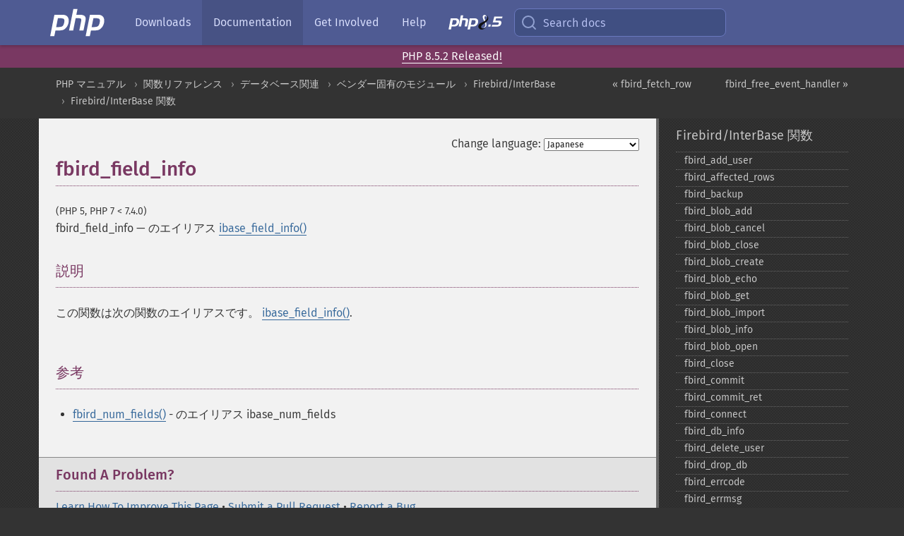

--- FILE ---
content_type: text/html; charset=utf-8
request_url: https://www.php.net/manual/ja/function.fbird-field-info.php
body_size: 8262
content:
<!DOCTYPE html>
<html xmlns="http://www.w3.org/1999/xhtml" lang="ja">
<head>

  <meta charset="utf-8">
  <meta name="viewport" content="width=device-width, initial-scale=1.0">

     <base href="https://www.php.net/manual/ja/function.fbird-field-info.php">
  
  <title>PHP: fbird_field_info - Manual</title>

      <link rel="stylesheet" type="text/css" href="/cached.php?t=1756715876&amp;f=/fonts/Fira/fira.css" media="screen">
      <link rel="stylesheet" type="text/css" href="/cached.php?t=1756715876&amp;f=/fonts/Font-Awesome/css/fontello.css" media="screen">
      <link rel="stylesheet" type="text/css" href="/cached.php?t=1763585401&amp;f=/styles/theme-base.css" media="screen">
      <link rel="stylesheet" type="text/css" href="/cached.php?t=1763575802&amp;f=/styles/theme-medium.css" media="screen">
  
 <link rel="icon" type="image/svg+xml" sizes="any" href="https://www.php.net/favicon.svg?v=2">
 <link rel="icon" type="image/png" sizes="196x196" href="https://www.php.net/favicon-196x196.png?v=2">
 <link rel="icon" type="image/png" sizes="32x32" href="https://www.php.net/favicon-32x32.png?v=2">
 <link rel="icon" type="image/png" sizes="16x16" href="https://www.php.net/favicon-16x16.png?v=2">
 <link rel="shortcut icon" href="https://www.php.net/favicon.ico?v=2">

 <link rel="search" type="application/opensearchdescription+xml" href="https://www.php.net/phpnetimprovedsearch.src" title="Add PHP.net search">
 <link rel="alternate" type="application/atom+xml" href="https://www.php.net/releases/feed.php" title="PHP Release feed">
 <link rel="alternate" type="application/atom+xml" href="https://www.php.net/feed.atom" title="PHP: Hypertext Preprocessor">

 <link rel="canonical" href="https://www.php.net/manual/ja/function.fbird-field-info.php">
 <link rel="shorturl" href="https://www.php.net/fbird-field-info">
 <link rel="alternate" href="https://www.php.net/fbird-field-info" hreflang="x-default">

 <link rel="contents" href="https://www.php.net/manual/ja/index.php">
 <link rel="index" href="https://www.php.net/manual/ja/ref.ibase.php">
 <link rel="prev" href="https://www.php.net/manual/ja/function.fbird-fetch-row.php">
 <link rel="next" href="https://www.php.net/manual/ja/function.fbird-free-event-handler.php">

 <link rel="alternate" href="https://www.php.net/manual/en/function.fbird-field-info.php" hreflang="en">
 <link rel="alternate" href="https://www.php.net/manual/de/function.fbird-field-info.php" hreflang="de">
 <link rel="alternate" href="https://www.php.net/manual/es/function.fbird-field-info.php" hreflang="es">
 <link rel="alternate" href="https://www.php.net/manual/fr/function.fbird-field-info.php" hreflang="fr">
 <link rel="alternate" href="https://www.php.net/manual/it/function.fbird-field-info.php" hreflang="it">
 <link rel="alternate" href="https://www.php.net/manual/ja/function.fbird-field-info.php" hreflang="ja">
 <link rel="alternate" href="https://www.php.net/manual/pt_BR/function.fbird-field-info.php" hreflang="pt_BR">
 <link rel="alternate" href="https://www.php.net/manual/ru/function.fbird-field-info.php" hreflang="ru">
 <link rel="alternate" href="https://www.php.net/manual/tr/function.fbird-field-info.php" hreflang="tr">
 <link rel="alternate" href="https://www.php.net/manual/uk/function.fbird-field-info.php" hreflang="uk">
 <link rel="alternate" href="https://www.php.net/manual/zh/function.fbird-field-info.php" hreflang="zh">

<link rel="stylesheet" type="text/css" href="/cached.php?t=1756715876&amp;f=/fonts/Fira/fira.css" media="screen">
<link rel="stylesheet" type="text/css" href="/cached.php?t=1756715876&amp;f=/fonts/Font-Awesome/css/fontello.css" media="screen">
<link rel="stylesheet" type="text/css" href="/cached.php?t=1763585401&amp;f=/styles/theme-base.css" media="screen">
<link rel="stylesheet" type="text/css" href="/cached.php?t=1763575802&amp;f=/styles/theme-medium.css" media="screen">


 <base href="https://www.php.net/manual/ja/function.fbird-field-info.php">

<meta name="Description" content="のエイリアス ibase_field_info" />

<meta name="twitter:card" content="summary_large_image" />
<meta name="twitter:site" content="@official_php" />
<meta name="twitter:title" content="PHP: fbird_field_info - Manual" />
<meta name="twitter:description" content="のエイリアス ibase_field_info" />
<meta name="twitter:creator" content="@official_php" />
<meta name="twitter:image:src" content="https://www.php.net/images/meta-image.png" />

<meta itemprop="name" content="PHP: fbird_field_info - Manual" />
<meta itemprop="description" content="のエイリアス ibase_field_info" />
<meta itemprop="image" content="https://www.php.net/images/meta-image.png" />

<meta property="og:image" content="https://www.php.net/images/meta-image.png" />
<meta property="og:description" content="のエイリアス ibase_field_info" />

<link href="https://fosstodon.org/@php" rel="me" />
<!-- Matomo -->
<script>
    var _paq = window._paq = window._paq || [];
    /* tracker methods like "setCustomDimension" should be called before "trackPageView" */
    _paq.push(["setDoNotTrack", true]);
    _paq.push(["disableCookies"]);
    _paq.push(['trackPageView']);
    _paq.push(['enableLinkTracking']);
    (function() {
        var u="https://analytics.php.net/";
        _paq.push(['setTrackerUrl', u+'matomo.php']);
        _paq.push(['setSiteId', '1']);
        var d=document, g=d.createElement('script'), s=d.getElementsByTagName('script')[0];
        g.async=true; g.src=u+'matomo.js'; s.parentNode.insertBefore(g,s);
    })();
</script>
<!-- End Matomo Code -->
</head>
<body class="docs "><a href="/x-myracloud-5958a2bbbed300a9b9ac631223924e0b/1769010039.172" style="display:  none">update page now</a>

<nav class="navbar navbar-fixed-top">
  <div class="navbar__inner">
    <a href="/" aria-label="PHP Home" class="navbar__brand">
      <img
        src="/images/logos/php-logo-white.svg"
        aria-hidden="true"
        width="80"
        height="40"
      >
    </a>

    <div
      id="navbar__offcanvas"
      tabindex="-1"
      class="navbar__offcanvas"
      aria-label="Menu"
    >
      <button
        id="navbar__close-button"
        class="navbar__icon-item navbar_icon-item--visually-aligned navbar__close-button"
      >
        <svg xmlns="http://www.w3.org/2000/svg" width="24" viewBox="0 0 24 24" fill="currentColor"><path d="M19,6.41L17.59,5L12,10.59L6.41,5L5,6.41L10.59,12L5,17.59L6.41,19L12,13.41L17.59,19L19,17.59L13.41,12L19,6.41Z" /></svg>
      </button>

      <ul class="navbar__nav">
                            <li class="navbar__item">
              <a
                href="/downloads.php"
                                class="navbar__link  "
              >
                                  Downloads                              </a>
          </li>
                            <li class="navbar__item">
              <a
                href="/docs.php"
                aria-current="page"                class="navbar__link navbar__link--active "
              >
                                  Documentation                              </a>
          </li>
                            <li class="navbar__item">
              <a
                href="/get-involved.php"
                                class="navbar__link  "
              >
                                  Get Involved                              </a>
          </li>
                            <li class="navbar__item">
              <a
                href="/support.php"
                                class="navbar__link  "
              >
                                  Help                              </a>
          </li>
                            <li class="navbar__item">
              <a
                href="/releases/8.5/index.php"
                                class="navbar__link  navbar__release"
              >
                                  <img src="/images/php8/logo_php8_5.svg" alt="PHP 8.5">
                              </a>
          </li>
              </ul>
    </div>

    <div class="navbar__right">
        
      
      <!-- Desktop default search -->
      <form
        action="/manual-lookup.php"
        class="navbar__search-form"
      >
        <label for="navbar__search-input" aria-label="Search docs">
          <svg
  xmlns="http://www.w3.org/2000/svg"
  aria-hidden="true"
  width="24"
  viewBox="0 0 24 24"
  fill="none"
  stroke="currentColor"
  stroke-width="2"
  stroke-linecap="round"
  stroke-linejoin="round"
>
  <circle cx="11" cy="11" r="8"></circle>
  <line x1="21" y1="21" x2="16.65" y2="16.65"></line>
</svg>        </label>
        <input
          type="search"
          name="pattern"
          id="navbar__search-input"
          class="navbar__search-input"
          placeholder="Search docs"
          accesskey="s"
        >
        <input type="hidden" name="scope" value="quickref">
      </form>

      <!-- Desktop encanced search -->
      <button
        id="navbar__search-button"
        class="navbar__search-button"
        hidden
      >
        <svg
  xmlns="http://www.w3.org/2000/svg"
  aria-hidden="true"
  width="24"
  viewBox="0 0 24 24"
  fill="none"
  stroke="currentColor"
  stroke-width="2"
  stroke-linecap="round"
  stroke-linejoin="round"
>
  <circle cx="11" cy="11" r="8"></circle>
  <line x1="21" y1="21" x2="16.65" y2="16.65"></line>
</svg>        Search docs
      </button>

        
      <!-- Mobile default items -->
      <a
        id="navbar__search-link"
        href="/lookup-form.php"
        aria-label="Search docs"
        class="navbar__icon-item navbar__search-link"
      >
        <svg
  xmlns="http://www.w3.org/2000/svg"
  aria-hidden="true"
  width="24"
  viewBox="0 0 24 24"
  fill="none"
  stroke="currentColor"
  stroke-width="2"
  stroke-linecap="round"
  stroke-linejoin="round"
>
  <circle cx="11" cy="11" r="8"></circle>
  <line x1="21" y1="21" x2="16.65" y2="16.65"></line>
</svg>      </a>
      <a
        id="navbar__menu-link"
        href="/menu.php"
        aria-label="Menu"
        class="navbar__icon-item navbar_icon-item--visually-aligned navbar_menu-link"
      >
        <svg xmlns="http://www.w3.org/2000/svg"
  aria-hidden="true"
  width="24"
  viewBox="0 0 24 24"
  fill="currentColor"
>
  <path d="M3,6H21V8H3V6M3,11H21V13H3V11M3,16H21V18H3V16Z" />
</svg>      </a>

      <!-- Mobile enhanced items -->
      <button
        id="navbar__search-button-mobile"
        aria-label="Search docs"
        class="navbar__icon-item navbar__search-button-mobile"
        hidden
      >
        <svg
  xmlns="http://www.w3.org/2000/svg"
  aria-hidden="true"
  width="24"
  viewBox="0 0 24 24"
  fill="none"
  stroke="currentColor"
  stroke-width="2"
  stroke-linecap="round"
  stroke-linejoin="round"
>
  <circle cx="11" cy="11" r="8"></circle>
  <line x1="21" y1="21" x2="16.65" y2="16.65"></line>
</svg>      </button>
      <button
        id="navbar__menu-button"
        aria-label="Menu"
        class="navbar__icon-item navbar_icon-item--visually-aligned"
        hidden
      >
        <svg xmlns="http://www.w3.org/2000/svg"
  aria-hidden="true"
  width="24"
  viewBox="0 0 24 24"
  fill="currentColor"
>
  <path d="M3,6H21V8H3V6M3,11H21V13H3V11M3,16H21V18H3V16Z" />
</svg>      </button>
    </div>

    <div
      id="navbar__backdrop"
      class="navbar__backdrop"
    ></div>
  </div>

  <div id="flash-message"></div>
</nav>
<div class="headsup"><a href='/index.php#2026-01-15-3'>PHP 8.5.2 Released!</a></div>
<nav id="trick"><div><dl>
<dt><a href='/manual/en/getting-started.php'>Getting Started</a></dt>
	<dd><a href='/manual/en/introduction.php'>Introduction</a></dd>
	<dd><a href='/manual/en/tutorial.php'>A simple tutorial</a></dd>
<dt><a href='/manual/en/langref.php'>Language Reference</a></dt>
	<dd><a href='/manual/en/language.basic-syntax.php'>Basic syntax</a></dd>
	<dd><a href='/manual/en/language.types.php'>Types</a></dd>
	<dd><a href='/manual/en/language.variables.php'>Variables</a></dd>
	<dd><a href='/manual/en/language.constants.php'>Constants</a></dd>
	<dd><a href='/manual/en/language.expressions.php'>Expressions</a></dd>
	<dd><a href='/manual/en/language.operators.php'>Operators</a></dd>
	<dd><a href='/manual/en/language.control-structures.php'>Control Structures</a></dd>
	<dd><a href='/manual/en/language.functions.php'>Functions</a></dd>
	<dd><a href='/manual/en/language.oop5.php'>Classes and Objects</a></dd>
	<dd><a href='/manual/en/language.namespaces.php'>Namespaces</a></dd>
	<dd><a href='/manual/en/language.enumerations.php'>Enumerations</a></dd>
	<dd><a href='/manual/en/language.errors.php'>Errors</a></dd>
	<dd><a href='/manual/en/language.exceptions.php'>Exceptions</a></dd>
	<dd><a href='/manual/en/language.fibers.php'>Fibers</a></dd>
	<dd><a href='/manual/en/language.generators.php'>Generators</a></dd>
	<dd><a href='/manual/en/language.attributes.php'>Attributes</a></dd>
	<dd><a href='/manual/en/language.references.php'>References Explained</a></dd>
	<dd><a href='/manual/en/reserved.variables.php'>Predefined Variables</a></dd>
	<dd><a href='/manual/en/reserved.exceptions.php'>Predefined Exceptions</a></dd>
	<dd><a href='/manual/en/reserved.interfaces.php'>Predefined Interfaces and Classes</a></dd>
	<dd><a href='/manual/en/reserved.attributes.php'>Predefined Attributes</a></dd>
	<dd><a href='/manual/en/context.php'>Context options and parameters</a></dd>
	<dd><a href='/manual/en/wrappers.php'>Supported Protocols and Wrappers</a></dd>
</dl>
<dl>
<dt><a href='/manual/en/security.php'>Security</a></dt>
	<dd><a href='/manual/en/security.intro.php'>Introduction</a></dd>
	<dd><a href='/manual/en/security.general.php'>General considerations</a></dd>
	<dd><a href='/manual/en/security.cgi-bin.php'>Installed as CGI binary</a></dd>
	<dd><a href='/manual/en/security.apache.php'>Installed as an Apache module</a></dd>
	<dd><a href='/manual/en/security.sessions.php'>Session Security</a></dd>
	<dd><a href='/manual/en/security.filesystem.php'>Filesystem Security</a></dd>
	<dd><a href='/manual/en/security.database.php'>Database Security</a></dd>
	<dd><a href='/manual/en/security.errors.php'>Error Reporting</a></dd>
	<dd><a href='/manual/en/security.variables.php'>User Submitted Data</a></dd>
	<dd><a href='/manual/en/security.hiding.php'>Hiding PHP</a></dd>
	<dd><a href='/manual/en/security.current.php'>Keeping Current</a></dd>
<dt><a href='/manual/en/features.php'>Features</a></dt>
	<dd><a href='/manual/en/features.http-auth.php'>HTTP authentication with PHP</a></dd>
	<dd><a href='/manual/en/features.cookies.php'>Cookies</a></dd>
	<dd><a href='/manual/en/features.sessions.php'>Sessions</a></dd>
	<dd><a href='/manual/en/features.file-upload.php'>Handling file uploads</a></dd>
	<dd><a href='/manual/en/features.remote-files.php'>Using remote files</a></dd>
	<dd><a href='/manual/en/features.connection-handling.php'>Connection handling</a></dd>
	<dd><a href='/manual/en/features.persistent-connections.php'>Persistent Database Connections</a></dd>
	<dd><a href='/manual/en/features.commandline.php'>Command line usage</a></dd>
	<dd><a href='/manual/en/features.gc.php'>Garbage Collection</a></dd>
	<dd><a href='/manual/en/features.dtrace.php'>DTrace Dynamic Tracing</a></dd>
</dl>
<dl>
<dt><a href='/manual/en/funcref.php'>Function Reference</a></dt>
	<dd><a href='/manual/en/refs.basic.php.php'>Affecting PHP's Behaviour</a></dd>
	<dd><a href='/manual/en/refs.utilspec.audio.php'>Audio Formats Manipulation</a></dd>
	<dd><a href='/manual/en/refs.remote.auth.php'>Authentication Services</a></dd>
	<dd><a href='/manual/en/refs.utilspec.cmdline.php'>Command Line Specific Extensions</a></dd>
	<dd><a href='/manual/en/refs.compression.php'>Compression and Archive Extensions</a></dd>
	<dd><a href='/manual/en/refs.crypto.php'>Cryptography Extensions</a></dd>
	<dd><a href='/manual/en/refs.database.php'>Database Extensions</a></dd>
	<dd><a href='/manual/en/refs.calendar.php'>Date and Time Related Extensions</a></dd>
	<dd><a href='/manual/en/refs.fileprocess.file.php'>File System Related Extensions</a></dd>
	<dd><a href='/manual/en/refs.international.php'>Human Language and Character Encoding Support</a></dd>
	<dd><a href='/manual/en/refs.utilspec.image.php'>Image Processing and Generation</a></dd>
	<dd><a href='/manual/en/refs.remote.mail.php'>Mail Related Extensions</a></dd>
	<dd><a href='/manual/en/refs.math.php'>Mathematical Extensions</a></dd>
	<dd><a href='/manual/en/refs.utilspec.nontext.php'>Non-Text MIME Output</a></dd>
	<dd><a href='/manual/en/refs.fileprocess.process.php'>Process Control Extensions</a></dd>
	<dd><a href='/manual/en/refs.basic.other.php'>Other Basic Extensions</a></dd>
	<dd><a href='/manual/en/refs.remote.other.php'>Other Services</a></dd>
	<dd><a href='/manual/en/refs.search.php'>Search Engine Extensions</a></dd>
	<dd><a href='/manual/en/refs.utilspec.server.php'>Server Specific Extensions</a></dd>
	<dd><a href='/manual/en/refs.basic.session.php'>Session Extensions</a></dd>
	<dd><a href='/manual/en/refs.basic.text.php'>Text Processing</a></dd>
	<dd><a href='/manual/en/refs.basic.vartype.php'>Variable and Type Related Extensions</a></dd>
	<dd><a href='/manual/en/refs.webservice.php'>Web Services</a></dd>
	<dd><a href='/manual/en/refs.utilspec.windows.php'>Windows Only Extensions</a></dd>
	<dd><a href='/manual/en/refs.xml.php'>XML Manipulation</a></dd>
	<dd><a href='/manual/en/refs.ui.php'>GUI Extensions</a></dd>
</dl>
<dl>
<dt>Keyboard Shortcuts</dt><dt>?</dt>
<dd>This help</dd>
<dt>j</dt>
<dd>Next menu item</dd>
<dt>k</dt>
<dd>Previous menu item</dd>
<dt>g p</dt>
<dd>Previous man page</dd>
<dt>g n</dt>
<dd>Next man page</dd>
<dt>G</dt>
<dd>Scroll to bottom</dd>
<dt>g g</dt>
<dd>Scroll to top</dd>
<dt>g h</dt>
<dd>Goto homepage</dd>
<dt>g s</dt>
<dd>Goto search<br>(current page)</dd>
<dt>/</dt>
<dd>Focus search box</dd>
</dl></div></nav>
<div id="goto">
    <div class="search">
         <div class="text"></div>
         <div class="results"><ul></ul></div>
   </div>
</div>

  <div id="breadcrumbs" class="clearfix">
    <div id="breadcrumbs-inner">
          <div class="next">
        <a href="function.fbird-free-event-handler.php">
          fbird_free_event_handler &raquo;
        </a>
      </div>
              <div class="prev">
        <a href="function.fbird-fetch-row.php">
          &laquo; fbird_fetch_row        </a>
      </div>
          <ul>
            <li><a href='index.php'>PHP マニュアル</a></li>      <li><a href='funcref.php'>関数リファレンス</a></li>      <li><a href='refs.database.php'>データベース関連</a></li>      <li><a href='refs.database.vendors.php'>ベンダー固有のモジュール</a></li>      <li><a href='book.ibase.php'>Firebird/InterBase</a></li>      <li><a href='ref.ibase.php'>Firebird/InterBase 関数</a></li>      </ul>
    </div>
  </div>




<div id="layout" class="clearfix">
  <section id="layout-content">
  <div class="page-tools">
    <div class="change-language">
      <form action="/manual/change.php" method="get" id="changelang" name="changelang">
        <fieldset>
          <label for="changelang-langs">Change language:</label>
          <select onchange="document.changelang.submit()" name="page" id="changelang-langs">
            <option value='en/function.fbird-field-info.php'>English</option>
            <option value='de/function.fbird-field-info.php'>German</option>
            <option value='es/function.fbird-field-info.php'>Spanish</option>
            <option value='fr/function.fbird-field-info.php'>French</option>
            <option value='it/function.fbird-field-info.php'>Italian</option>
            <option value='ja/function.fbird-field-info.php' selected="selected">Japanese</option>
            <option value='pt_BR/function.fbird-field-info.php'>Brazilian Portuguese</option>
            <option value='ru/function.fbird-field-info.php'>Russian</option>
            <option value='tr/function.fbird-field-info.php'>Turkish</option>
            <option value='uk/function.fbird-field-info.php'>Ukrainian</option>
            <option value='zh/function.fbird-field-info.php'>Chinese (Simplified)</option>
            <option value='help-translate.php'>Other</option>
          </select>
        </fieldset>
      </form>
    </div>
  </div><div id="function.fbird-field-info" class="refentry">
 <div class="refnamediv">
  <h1 class="refname">fbird_field_info</h1>
 <p class="verinfo">(PHP 5, PHP 7 &lt; 7.4.0)</p><p class="refpurpose"><span class="refname">fbird_field_info</span> &mdash; <span class="dc-title">のエイリアス <span class="function"><a href="function.ibase-field-info.php" class="function">ibase_field_info()</a></span></span></p>

 </div>

 <div class="refsect1 description" id="refsect1-function.fbird-field-info-description">
  <h3 class="title">説明</h3>
  <p class="simpara">
   この関数は次の関数のエイリアスです。
   <span class="function"><a href="function.ibase-field-info.php" class="function">ibase_field_info()</a></span>.
  </p>
 </div>


 <div class="refsect1 seealso" id="refsect1-function.fbird-field-info-seealso">
  <h3 class="title">参考</h3>
  <ul class="simplelist">
   <li><span class="function"><a href="function.fbird-num-fields.php" class="function" rel="rdfs-seeAlso">fbird_num_fields()</a> - のエイリアス ibase_num_fields</span></li>
  </ul>
 </div>


</div>    <div class="contribute">
      <h3 class="title">Found A Problem?</h3>
      <div>
         
      </div>
      <div class="edit-bug">
        <a href="https://github.com/php/doc-base/blob/master/README.md" title="This will take you to our contribution guidelines on GitHub" target="_blank" rel="noopener noreferrer">Learn How To Improve This Page</a>
        •
        <a href="https://github.com/php/doc-ja">Submit a Pull Request</a>
        •
        <a href="https://github.com/php/doc-ja/issues/new?body=From%20manual%20page:%20https:%2F%2Fphp.net%2Ffunction.fbird-field-info%0A%0A---">Report a Bug</a>
      </div>
    </div><section id="usernotes">
 <div class="head">
  <span class="action"><a href="/manual/add-note.php?sect=function.fbird-field-info&amp;repo=ja&amp;redirect=https://www.php.net/manual/ja/function.fbird-field-info.php">＋<small>add a note</small></a></span>
  <h3 class="title">User Contributed Notes </h3>
 </div>
 <div class="note">There are no user contributed notes for this page.</div></section>    </section><!-- layout-content -->
        <aside class='layout-menu'>

        <ul class='parent-menu-list'>
                                    <li>
                <a href="ref.ibase.php">Firebird/InterBase 関数</a>

                                    <ul class='child-menu-list'>

                                                <li class="">
                            <a href="function.fbird-add-user.php" title="fbird_&#8203;add_&#8203;user">fbird_&#8203;add_&#8203;user</a>
                        </li>
                                                <li class="">
                            <a href="function.fbird-affected-rows.php" title="fbird_&#8203;affected_&#8203;rows">fbird_&#8203;affected_&#8203;rows</a>
                        </li>
                                                <li class="">
                            <a href="function.fbird-backup.php" title="fbird_&#8203;backup">fbird_&#8203;backup</a>
                        </li>
                                                <li class="">
                            <a href="function.fbird-blob-add.php" title="fbird_&#8203;blob_&#8203;add">fbird_&#8203;blob_&#8203;add</a>
                        </li>
                                                <li class="">
                            <a href="function.fbird-blob-cancel.php" title="fbird_&#8203;blob_&#8203;cancel">fbird_&#8203;blob_&#8203;cancel</a>
                        </li>
                                                <li class="">
                            <a href="function.fbird-blob-close.php" title="fbird_&#8203;blob_&#8203;close">fbird_&#8203;blob_&#8203;close</a>
                        </li>
                                                <li class="">
                            <a href="function.fbird-blob-create.php" title="fbird_&#8203;blob_&#8203;create">fbird_&#8203;blob_&#8203;create</a>
                        </li>
                                                <li class="">
                            <a href="function.fbird-blob-echo.php" title="fbird_&#8203;blob_&#8203;echo">fbird_&#8203;blob_&#8203;echo</a>
                        </li>
                                                <li class="">
                            <a href="function.fbird-blob-get.php" title="fbird_&#8203;blob_&#8203;get">fbird_&#8203;blob_&#8203;get</a>
                        </li>
                                                <li class="">
                            <a href="function.fbird-blob-import.php" title="fbird_&#8203;blob_&#8203;import">fbird_&#8203;blob_&#8203;import</a>
                        </li>
                                                <li class="">
                            <a href="function.fbird-blob-info.php" title="fbird_&#8203;blob_&#8203;info">fbird_&#8203;blob_&#8203;info</a>
                        </li>
                                                <li class="">
                            <a href="function.fbird-blob-open.php" title="fbird_&#8203;blob_&#8203;open">fbird_&#8203;blob_&#8203;open</a>
                        </li>
                                                <li class="">
                            <a href="function.fbird-close.php" title="fbird_&#8203;close">fbird_&#8203;close</a>
                        </li>
                                                <li class="">
                            <a href="function.fbird-commit.php" title="fbird_&#8203;commit">fbird_&#8203;commit</a>
                        </li>
                                                <li class="">
                            <a href="function.fbird-commit-ret.php" title="fbird_&#8203;commit_&#8203;ret">fbird_&#8203;commit_&#8203;ret</a>
                        </li>
                                                <li class="">
                            <a href="function.fbird-connect.php" title="fbird_&#8203;connect">fbird_&#8203;connect</a>
                        </li>
                                                <li class="">
                            <a href="function.fbird-db-info.php" title="fbird_&#8203;db_&#8203;info">fbird_&#8203;db_&#8203;info</a>
                        </li>
                                                <li class="">
                            <a href="function.fbird-delete-user.php" title="fbird_&#8203;delete_&#8203;user">fbird_&#8203;delete_&#8203;user</a>
                        </li>
                                                <li class="">
                            <a href="function.fbird-drop-db.php" title="fbird_&#8203;drop_&#8203;db">fbird_&#8203;drop_&#8203;db</a>
                        </li>
                                                <li class="">
                            <a href="function.fbird-errcode.php" title="fbird_&#8203;errcode">fbird_&#8203;errcode</a>
                        </li>
                                                <li class="">
                            <a href="function.fbird-errmsg.php" title="fbird_&#8203;errmsg">fbird_&#8203;errmsg</a>
                        </li>
                                                <li class="">
                            <a href="function.fbird-execute.php" title="fbird_&#8203;execute">fbird_&#8203;execute</a>
                        </li>
                                                <li class="">
                            <a href="function.fbird-fetch-assoc.php" title="fbird_&#8203;fetch_&#8203;assoc">fbird_&#8203;fetch_&#8203;assoc</a>
                        </li>
                                                <li class="">
                            <a href="function.fbird-fetch-object.php" title="fbird_&#8203;fetch_&#8203;object">fbird_&#8203;fetch_&#8203;object</a>
                        </li>
                                                <li class="">
                            <a href="function.fbird-fetch-row.php" title="fbird_&#8203;fetch_&#8203;row">fbird_&#8203;fetch_&#8203;row</a>
                        </li>
                                                <li class="current">
                            <a href="function.fbird-field-info.php" title="fbird_&#8203;field_&#8203;info">fbird_&#8203;field_&#8203;info</a>
                        </li>
                                                <li class="">
                            <a href="function.fbird-free-event-handler.php" title="fbird_&#8203;free_&#8203;event_&#8203;handler">fbird_&#8203;free_&#8203;event_&#8203;handler</a>
                        </li>
                                                <li class="">
                            <a href="function.fbird-free-query.php" title="fbird_&#8203;free_&#8203;query">fbird_&#8203;free_&#8203;query</a>
                        </li>
                                                <li class="">
                            <a href="function.fbird-free-result.php" title="fbird_&#8203;free_&#8203;result">fbird_&#8203;free_&#8203;result</a>
                        </li>
                                                <li class="">
                            <a href="function.fbird-gen-id.php" title="fbird_&#8203;gen_&#8203;id">fbird_&#8203;gen_&#8203;id</a>
                        </li>
                                                <li class="">
                            <a href="function.fbird-maintain-db.php" title="fbird_&#8203;maintain_&#8203;db">fbird_&#8203;maintain_&#8203;db</a>
                        </li>
                                                <li class="">
                            <a href="function.fbird-modify-user.php" title="fbird_&#8203;modify_&#8203;user">fbird_&#8203;modify_&#8203;user</a>
                        </li>
                                                <li class="">
                            <a href="function.fbird-name-result.php" title="fbird_&#8203;name_&#8203;result">fbird_&#8203;name_&#8203;result</a>
                        </li>
                                                <li class="">
                            <a href="function.fbird-num-fields.php" title="fbird_&#8203;num_&#8203;fields">fbird_&#8203;num_&#8203;fields</a>
                        </li>
                                                <li class="">
                            <a href="function.fbird-num-params.php" title="fbird_&#8203;num_&#8203;params">fbird_&#8203;num_&#8203;params</a>
                        </li>
                                                <li class="">
                            <a href="function.fbird-param-info.php" title="fbird_&#8203;param_&#8203;info">fbird_&#8203;param_&#8203;info</a>
                        </li>
                                                <li class="">
                            <a href="function.fbird-pconnect.php" title="fbird_&#8203;pconnect">fbird_&#8203;pconnect</a>
                        </li>
                                                <li class="">
                            <a href="function.fbird-prepare.php" title="fbird_&#8203;prepare">fbird_&#8203;prepare</a>
                        </li>
                                                <li class="">
                            <a href="function.fbird-query.php" title="fbird_&#8203;query">fbird_&#8203;query</a>
                        </li>
                                                <li class="">
                            <a href="function.fbird-restore.php" title="fbird_&#8203;restore">fbird_&#8203;restore</a>
                        </li>
                                                <li class="">
                            <a href="function.fbird-rollback.php" title="fbird_&#8203;rollback">fbird_&#8203;rollback</a>
                        </li>
                                                <li class="">
                            <a href="function.fbird-rollback-ret.php" title="fbird_&#8203;rollback_&#8203;ret">fbird_&#8203;rollback_&#8203;ret</a>
                        </li>
                                                <li class="">
                            <a href="function.fbird-server-info.php" title="fbird_&#8203;server_&#8203;info">fbird_&#8203;server_&#8203;info</a>
                        </li>
                                                <li class="">
                            <a href="function.fbird-service-attach.php" title="fbird_&#8203;service_&#8203;attach">fbird_&#8203;service_&#8203;attach</a>
                        </li>
                                                <li class="">
                            <a href="function.fbird-service-detach.php" title="fbird_&#8203;service_&#8203;detach">fbird_&#8203;service_&#8203;detach</a>
                        </li>
                                                <li class="">
                            <a href="function.fbird-set-event-handler.php" title="fbird_&#8203;set_&#8203;event_&#8203;handler">fbird_&#8203;set_&#8203;event_&#8203;handler</a>
                        </li>
                                                <li class="">
                            <a href="function.fbird-trans.php" title="fbird_&#8203;trans">fbird_&#8203;trans</a>
                        </li>
                                                <li class="">
                            <a href="function.fbird-wait-event.php" title="fbird_&#8203;wait_&#8203;event">fbird_&#8203;wait_&#8203;event</a>
                        </li>
                                                <li class="">
                            <a href="function.ibase-add-user.php" title="ibase_&#8203;add_&#8203;user">ibase_&#8203;add_&#8203;user</a>
                        </li>
                                                <li class="">
                            <a href="function.ibase-affected-rows.php" title="ibase_&#8203;affected_&#8203;rows">ibase_&#8203;affected_&#8203;rows</a>
                        </li>
                                                <li class="">
                            <a href="function.ibase-backup.php" title="ibase_&#8203;backup">ibase_&#8203;backup</a>
                        </li>
                                                <li class="">
                            <a href="function.ibase-blob-add.php" title="ibase_&#8203;blob_&#8203;add">ibase_&#8203;blob_&#8203;add</a>
                        </li>
                                                <li class="">
                            <a href="function.ibase-blob-cancel.php" title="ibase_&#8203;blob_&#8203;cancel">ibase_&#8203;blob_&#8203;cancel</a>
                        </li>
                                                <li class="">
                            <a href="function.ibase-blob-close.php" title="ibase_&#8203;blob_&#8203;close">ibase_&#8203;blob_&#8203;close</a>
                        </li>
                                                <li class="">
                            <a href="function.ibase-blob-create.php" title="ibase_&#8203;blob_&#8203;create">ibase_&#8203;blob_&#8203;create</a>
                        </li>
                                                <li class="">
                            <a href="function.ibase-blob-echo.php" title="ibase_&#8203;blob_&#8203;echo">ibase_&#8203;blob_&#8203;echo</a>
                        </li>
                                                <li class="">
                            <a href="function.ibase-blob-get.php" title="ibase_&#8203;blob_&#8203;get">ibase_&#8203;blob_&#8203;get</a>
                        </li>
                                                <li class="">
                            <a href="function.ibase-blob-import.php" title="ibase_&#8203;blob_&#8203;import">ibase_&#8203;blob_&#8203;import</a>
                        </li>
                                                <li class="">
                            <a href="function.ibase-blob-info.php" title="ibase_&#8203;blob_&#8203;info">ibase_&#8203;blob_&#8203;info</a>
                        </li>
                                                <li class="">
                            <a href="function.ibase-blob-open.php" title="ibase_&#8203;blob_&#8203;open">ibase_&#8203;blob_&#8203;open</a>
                        </li>
                                                <li class="">
                            <a href="function.ibase-close.php" title="ibase_&#8203;close">ibase_&#8203;close</a>
                        </li>
                                                <li class="">
                            <a href="function.ibase-commit.php" title="ibase_&#8203;commit">ibase_&#8203;commit</a>
                        </li>
                                                <li class="">
                            <a href="function.ibase-commit-ret.php" title="ibase_&#8203;commit_&#8203;ret">ibase_&#8203;commit_&#8203;ret</a>
                        </li>
                                                <li class="">
                            <a href="function.ibase-connect.php" title="ibase_&#8203;connect">ibase_&#8203;connect</a>
                        </li>
                                                <li class="">
                            <a href="function.ibase-db-info.php" title="ibase_&#8203;db_&#8203;info">ibase_&#8203;db_&#8203;info</a>
                        </li>
                                                <li class="">
                            <a href="function.ibase-delete-user.php" title="ibase_&#8203;delete_&#8203;user">ibase_&#8203;delete_&#8203;user</a>
                        </li>
                                                <li class="">
                            <a href="function.ibase-drop-db.php" title="ibase_&#8203;drop_&#8203;db">ibase_&#8203;drop_&#8203;db</a>
                        </li>
                                                <li class="">
                            <a href="function.ibase-errcode.php" title="ibase_&#8203;errcode">ibase_&#8203;errcode</a>
                        </li>
                                                <li class="">
                            <a href="function.ibase-errmsg.php" title="ibase_&#8203;errmsg">ibase_&#8203;errmsg</a>
                        </li>
                                                <li class="">
                            <a href="function.ibase-execute.php" title="ibase_&#8203;execute">ibase_&#8203;execute</a>
                        </li>
                                                <li class="">
                            <a href="function.ibase-fetch-assoc.php" title="ibase_&#8203;fetch_&#8203;assoc">ibase_&#8203;fetch_&#8203;assoc</a>
                        </li>
                                                <li class="">
                            <a href="function.ibase-fetch-object.php" title="ibase_&#8203;fetch_&#8203;object">ibase_&#8203;fetch_&#8203;object</a>
                        </li>
                                                <li class="">
                            <a href="function.ibase-fetch-row.php" title="ibase_&#8203;fetch_&#8203;row">ibase_&#8203;fetch_&#8203;row</a>
                        </li>
                                                <li class="">
                            <a href="function.ibase-field-info.php" title="ibase_&#8203;field_&#8203;info">ibase_&#8203;field_&#8203;info</a>
                        </li>
                                                <li class="">
                            <a href="function.ibase-free-event-handler.php" title="ibase_&#8203;free_&#8203;event_&#8203;handler">ibase_&#8203;free_&#8203;event_&#8203;handler</a>
                        </li>
                                                <li class="">
                            <a href="function.ibase-free-query.php" title="ibase_&#8203;free_&#8203;query">ibase_&#8203;free_&#8203;query</a>
                        </li>
                                                <li class="">
                            <a href="function.ibase-free-result.php" title="ibase_&#8203;free_&#8203;result">ibase_&#8203;free_&#8203;result</a>
                        </li>
                                                <li class="">
                            <a href="function.ibase-gen-id.php" title="ibase_&#8203;gen_&#8203;id">ibase_&#8203;gen_&#8203;id</a>
                        </li>
                                                <li class="">
                            <a href="function.ibase-maintain-db.php" title="ibase_&#8203;maintain_&#8203;db">ibase_&#8203;maintain_&#8203;db</a>
                        </li>
                                                <li class="">
                            <a href="function.ibase-modify-user.php" title="ibase_&#8203;modify_&#8203;user">ibase_&#8203;modify_&#8203;user</a>
                        </li>
                                                <li class="">
                            <a href="function.ibase-name-result.php" title="ibase_&#8203;name_&#8203;result">ibase_&#8203;name_&#8203;result</a>
                        </li>
                                                <li class="">
                            <a href="function.ibase-num-fields.php" title="ibase_&#8203;num_&#8203;fields">ibase_&#8203;num_&#8203;fields</a>
                        </li>
                                                <li class="">
                            <a href="function.ibase-num-params.php" title="ibase_&#8203;num_&#8203;params">ibase_&#8203;num_&#8203;params</a>
                        </li>
                                                <li class="">
                            <a href="function.ibase-param-info.php" title="ibase_&#8203;param_&#8203;info">ibase_&#8203;param_&#8203;info</a>
                        </li>
                                                <li class="">
                            <a href="function.ibase-pconnect.php" title="ibase_&#8203;pconnect">ibase_&#8203;pconnect</a>
                        </li>
                                                <li class="">
                            <a href="function.ibase-prepare.php" title="ibase_&#8203;prepare">ibase_&#8203;prepare</a>
                        </li>
                                                <li class="">
                            <a href="function.ibase-query.php" title="ibase_&#8203;query">ibase_&#8203;query</a>
                        </li>
                                                <li class="">
                            <a href="function.ibase-restore.php" title="ibase_&#8203;restore">ibase_&#8203;restore</a>
                        </li>
                                                <li class="">
                            <a href="function.ibase-rollback.php" title="ibase_&#8203;rollback">ibase_&#8203;rollback</a>
                        </li>
                                                <li class="">
                            <a href="function.ibase-rollback-ret.php" title="ibase_&#8203;rollback_&#8203;ret">ibase_&#8203;rollback_&#8203;ret</a>
                        </li>
                                                <li class="">
                            <a href="function.ibase-server-info.php" title="ibase_&#8203;server_&#8203;info">ibase_&#8203;server_&#8203;info</a>
                        </li>
                                                <li class="">
                            <a href="function.ibase-service-attach.php" title="ibase_&#8203;service_&#8203;attach">ibase_&#8203;service_&#8203;attach</a>
                        </li>
                                                <li class="">
                            <a href="function.ibase-service-detach.php" title="ibase_&#8203;service_&#8203;detach">ibase_&#8203;service_&#8203;detach</a>
                        </li>
                                                <li class="">
                            <a href="function.ibase-set-event-handler.php" title="ibase_&#8203;set_&#8203;event_&#8203;handler">ibase_&#8203;set_&#8203;event_&#8203;handler</a>
                        </li>
                                                <li class="">
                            <a href="function.ibase-trans.php" title="ibase_&#8203;trans">ibase_&#8203;trans</a>
                        </li>
                                                <li class="">
                            <a href="function.ibase-wait-event.php" title="ibase_&#8203;wait_&#8203;event">ibase_&#8203;wait_&#8203;event</a>
                        </li>
                        
                    </ul>
                
            </li>
                        
                    </ul>
    </aside>


  </div><!-- layout -->

  <footer>
    <div class="container footer-content">
      <div class="row-fluid">
      <ul class="footmenu">
        <li><a href="/manual/ja/copyright.php">Copyright &copy; 2001-2026 The PHP Documentation Group</a></li>
        <li><a href="/my.php">My PHP.net</a></li>
        <li><a href="/contact.php">Contact</a></li>
        <li><a href="/sites.php">Other PHP.net sites</a></li>
        <li><a href="/privacy.php">Privacy policy</a></li>
      </ul>
      </div>
    </div>
  </footer>
    
<script src="/cached.php?t=1756715876&amp;f=/js/ext/jquery-3.6.0.min.js"></script>
<script src="/cached.php?t=1756715876&amp;f=/js/ext/FuzzySearch.min.js"></script>
<script src="/cached.php?t=1756715876&amp;f=/js/ext/mousetrap.min.js"></script>
<script src="/cached.php?t=1756715876&amp;f=/js/ext/jquery.scrollTo.min.js"></script>
<script src="/cached.php?t=1768309801&amp;f=/js/search.js"></script>
<script src="/cached.php?t=1768309801&amp;f=/js/common.js"></script>
<script type="module" src="/cached.php?t=1759587603&amp;f=/js/interactive-examples.js"></script>

<a id="toTop" href="javascript:;"><span id="toTopHover"></span><img width="40" height="40" alt="To Top" src="/images/to-top@2x.png"></a>

<div id="search-modal__backdrop" class="search-modal__backdrop">
  <div
    role="dialog"
    aria-label="Search modal"
    id="search-modal"
    class="search-modal"
  >
    <div class="search-modal__header">
      <div class="search-modal__form">
        <div class="search-modal__input-icon">
          <!-- https://feathericons.com search -->
          <svg xmlns="http://www.w3.org/2000/svg"
            aria-hidden="true"
            width="24"
            viewBox="0 0 24 24"
            fill="none"
            stroke="currentColor"
            stroke-width="2"
            stroke-linecap="round"
            stroke-linejoin="round"
          >
            <circle cx="11" cy="11" r="8"></circle>
            <line x1="21" y1="21" x2="16.65" y2="16.65"></line>
          </svg>
        </div>
        <input
          type="search"
          id="search-modal__input"
          class="search-modal__input"
          placeholder="Search docs"
          aria-label="Search docs"
        />
      </div>

      <button aria-label="Close" class="search-modal__close">
        <!-- https://pictogrammers.com/library/mdi/icon/close/ -->
        <svg
          xmlns="http://www.w3.org/2000/svg"
          aria-hidden="true"
          width="24"
          viewBox="0 0 24 24"
        >
          <path d="M19,6.41L17.59,5L12,10.59L6.41,5L5,6.41L10.59,12L5,17.59L6.41,19L12,13.41L17.59,19L19,17.59L13.41,12L19,6.41Z"/>
        </svg>
      </button>
    </div>
    <div
      role="listbox"
      aria-label="Search results"
      id="search-modal__results"
      class="search-modal__results"
    ></div>
    <div class="search-modal__helper-text">
      <div>
        <kbd>↑</kbd> and <kbd>↓</kbd> to navigate •
        <kbd>Enter</kbd> to select •
        <kbd>Esc</kbd> to close • <kbd>/</kbd> to open
      </div>
      <div>
        Press <kbd>Enter</kbd> without
        selection to search using Google
      </div>
    </div>
  </div>
</div>

</body>
</html>
